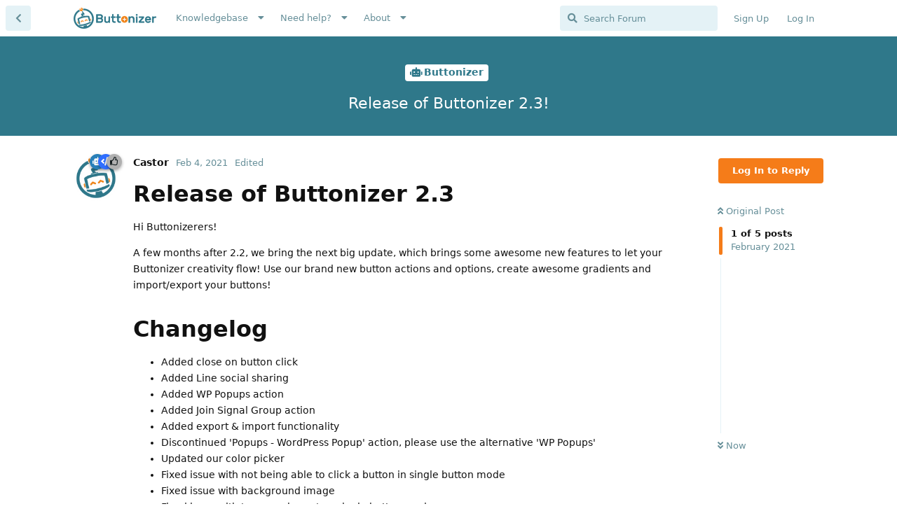

--- FILE ---
content_type: text/html; charset=utf-8
request_url: https://community.buttonizer.pro/d/654-release-of-buttonizer-23
body_size: 9753
content:
<!doctype html>
<html  dir="ltr"        lang="en" >
    <head>
        <meta charset="utf-8">
        <title>Release of Buttonizer 2.3! - Buttonizer Community</title>

        <link rel="stylesheet" href="https://community.buttonizer.pro/assets/forum.css?v=30a2c9ec">
<link rel="canonical" href="https://community.buttonizer.pro/d/654-release-of-buttonizer-23">
<link rel="preload" href="https://community.buttonizer.pro/assets/forum.css?v=30a2c9ec" as="style">
<link rel="preload" href="https://community.buttonizer.pro/assets/forum.js?v=4fab3a8d" as="script">
<link rel="preload" href="https://community.buttonizer.pro/assets/forum-en.js?v=9fc61e7a" as="script">
<link rel="preload" href="https://community.buttonizer.pro/assets/fonts/fa-solid-900.woff2" as="font" type="font/woff2" crossorigin="">
<link rel="preload" href="https://community.buttonizer.pro/assets/fonts/fa-regular-400.woff2" as="font" type="font/woff2" crossorigin="">
<meta name="viewport" content="width=device-width, initial-scale=1, maximum-scale=1, minimum-scale=1">
<meta name="description" content="Release of Buttonizer 2.3 Hi Buttonizerers! A few months after 2.2, we bring the next big update, which brings some awesome new features to let your Buttoni...">
<meta name="theme-color" content="#f57c19">
<meta name="application-name" content="Buttonizer Community">
<meta name="robots" content="index, follow">
<meta name="twitter:card" content="summary_large_image">
<meta name="twitter:image" content="https://community.buttonizer.pro/assets/logo-atqymoxm.png">
<meta name="twitter:title" content="Release of Buttonizer 2.3!">
<meta name="article:published_time" content="2021-02-04T14:13:40+00:00">
<meta name="twitter:description" content="Release of Buttonizer 2.3 Hi Buttonizerers! A few months after 2.2, we bring the next big update, which brings some awesome new features to let your Buttoni...">
<meta name="article:updated_time" content="2021-02-05T15:40:21+00:00">
<meta name="twitter:url" content="https://community.buttonizer.pro/d/654-release-of-buttonizer-23">
<link rel="shortcut icon" href="https://community.buttonizer.pro/assets/favicon-6eeczpf9.ico">
<meta property="og:site_name" content="Buttonizer Community">
<meta property="og:type" content="article">
<meta property="og:image" content="https://community.buttonizer.pro/assets/logo-atqymoxm.png">
<meta property="og:title" content="Release of Buttonizer 2.3!">
<meta property="og:description" content="Release of Buttonizer 2.3 Hi Buttonizerers! A few months after 2.2, we bring the next big update, which brings some awesome new features to let your Buttoni...">
<meta property="og:url" content="https://community.buttonizer.pro/d/654-release-of-buttonizer-23">
<script type="application/ld+json">[{"@context":"http:\/\/schema.org","@type":"DiscussionForumPosting","publisher":{"@type":"Organization","name":"Buttonizer Community","url":"https:\/\/community.buttonizer.pro","description":"This is the community of the WordPress plugin Buttonizer. Get support or be a part of the online community!","logo":"https:\/\/community.buttonizer.pro\/assets\/logo-atqymoxm.png"},"image":"https:\/\/community.buttonizer.pro\/assets\/logo-atqymoxm.png","headline":"Release of Buttonizer 2.3!","datePublished":"2021-02-04T14:13:40+00:00","description":"Release of Buttonizer 2.3 Hi Buttonizerers! A few months after 2.2, we bring the next big update, which brings some awesome new features to let your Buttoni...","dateModified":"2021-02-05T15:40:21+00:00","url":"https:\/\/community.buttonizer.pro\/d\/654-release-of-buttonizer-23","author":{"@type":"Person","name":"Castor","url":"https:\/\/community.buttonizer.pro\/u\/Castor"}},{"@context":"http:\/\/schema.org","@type":"WebSite","url":"https:\/\/community.buttonizer.pro\/","potentialAction":{"@type":"SearchAction","target":"https:\/\/community.buttonizer.pro\/?q={search_term_string}","query-input":"required name=search_term_string"}}]</script>
<!-- Global Site Tag (gtag.js) - Google Analytics -->
<script async src="https://www.googletagmanager.com/gtag/js?id=UA-54853681-7"></script>
<script>
    window.dataLayer = window.dataLayer || [];
    function gtag(){dataLayer.push(arguments);}
    gtag('js', new Date());
</script>

    </head>

    <body>
        <!--div class="buttonizer-maintenance">
    <b>Buttonizer Community maintenance</b><br />
    Currently the Buttonizer community is under maintenance. Expect outages, possible errors or other issues.
</div-->

<!--div class="buttonizer-celebration">
    On 6th of August 2021 we have migrated our Buttonizer Community account to the new Buttonizer Dashboard. <a href="https://community.buttonizer.pro/d/830">Read More</a>
</div-->


<!--div class="buttonizer-celebration">
    <b>Buttonizer Survey</b><br />
    We are continuously working on improving Buttonizer and we need your voice and experience. We have created a survey. Do you like to help us? <a href="https://docs.google.com/forms/d/e/1FAIpQLSd60T1c95ElNHsV7TXEeu2N8x7pklYV-AjQ4Fz_8w6F_Y_PNw/viewform" target="_blank">Open Survey</a>
</div-->

<!--div class="new-beta-banner">
<b>Public beta:</b> We are continuously working on improving Buttonizer and we need your feedback on our new designed editor.<a href="https://community.buttonizer.pro/d/1888" class="button">Learn more</a>
</div-->

<!--div class="buttonizer-celebration" style="font-size: 14px">
    <div style="max-width: 1200px; margin: 0 auto;">
 On the 7th December at 19:00 UTC we have completed maintenance on our widget. In case you are actively using page rules on your site and you now see all your buttons on one page: please update our WordPress plugin to the latest version or clear your sites cache. This should resolve the issue. Apologies for the inconvenience.
  </div>
</div-->

<!--div class="new-beta-banner" style="font-size: 14px">
  <div style="max-width: 1200px; margin: 0 auto;">
On May 21th at 09:30 UTC we have completed maintenance on our widget with a fix for the Page Rule <b>group</b> 'AND' condition, which appeared not to work properly. In case a Page Rule is behaving differently on your site, please <a href="https://community.buttonizer.pro/d/2447">read more here</a>.
  </div>
</div-->


<!--div class="new-beta-banner">
The Buttonizer Team wishes you <b>Happy Holidays!</b> Due to the Holidays, it can take a little longer before we reply, our team will be fully back on January 2nd 08:00 UTC ⭐
</div-->

<!--div class="new-beta-banner">
The Buttonizer Team wishes you a <b>Happy New Year!</b> ⭐
</div-->

<script>
const hideAuthStyle = `
.item-logIn, .item-signUp {
  opacity: 0.5;
  cursor: not-allowed;
}

.LogInButton {
  pointer-events: none;
  opacity: 0.5;
}
`;

if(document.location.href.indexOf("hideAuthButtons") >= 0) {
  const hideAuthStyleSheet = document.createElement("style");
  hideAuthStyleSheet.innerText = hideAuthStyle;
  document.head.appendChild(hideAuthStyleSheet);
}
</script>

<div id="app" class="App">

    <div id="app-navigation" class="App-navigation"></div>

    <div id="drawer" class="App-drawer">

        <header id="header" class="App-header">
            <div id="header-navigation" class="Header-navigation"></div>
            <div class="container">
                <div class="Header-title">
                    <a href="https://community.buttonizer.pro" id="home-link">
                                                    <img src="https://community.buttonizer.pro/assets/logo-atqymoxm.png" alt="Buttonizer Community" class="Header-logo">
                                            </a>
                </div>
                <div id="header-primary" class="Header-primary"></div>
                <div id="header-secondary" class="Header-secondary"></div>
            </div>
        </header>

    </div>

    <main class="App-content">
        <div id="content"></div>

        <div id="flarum-loading" style="display: none">
    Loading...
</div>

<noscript>
    <div class="Alert">
        <div class="container">
            This site is best viewed in a modern browser with JavaScript enabled.
        </div>
    </div>
</noscript>

<div id="flarum-loading-error" style="display: none">
    <div class="Alert">
        <div class="container">
            Something went wrong while trying to load the full version of this site. Try hard-refreshing this page to fix the error.
        </div>
    </div>
</div>

<noscript id="flarum-content">
    <div class="container">
    <h1>Release of Buttonizer 2.3!</h1>

    <div>
                    <article>
                                <div class="PostUser"><h3 class="PostUser-name">Castor</h3></div>
                <div class="Post-body">
                    <h1>Release of Buttonizer 2.3</h1>
<p>Hi Buttonizerers!</p>

<p>A few months after 2.2, we bring the next big update, which brings some awesome new features to let your Buttonizer creativity flow! Use our brand new button actions and options, create awesome gradients and import/export your buttons!</p>

<h1>Changelog</h1>
<ul><li>Added close on button click</li>
<li>Added Line social sharing</li>
<li>Added WP Popups action</li>
<li>Added Join Signal Group action</li>
<li>Added export &amp; import functionality</li>
<li>Discontinued 'Popups - WordPress Popup' action, please use the alternative 'WP Popups'</li>
<li>Updated our color picker</li>
<li>Fixed issue with not being able to click a button in single button mode</li>
<li>Fixed issue with background image</li>
<li>Fixed issue with 'open on hover' on single button mode</li></ul>

<blockquote class="uncited"><div><p>If you experience bugs, problems or you just have some feedback, let us know here on the community!</p></div></blockquote>
                </div>
            </article>

            <hr>
            </div>

    
    </div>

</noscript>


        <div class="App-composer">
            <div class="container">
                <div id="composer"></div>
            </div>
        </div>
    </main>

</div>

<div class="buttonizer-footer-svg-1">
<svg xmlns="http://www.w3.org/2000/svg" viewBox="0 0 1000 100" preserveAspectRatio="none">
	<path class="elementor-shape-fill" opacity="0.33" d="M473,67.3c-203.9,88.3-263.1-34-320.3,0C66,119.1,0,59.7,0,59.7V0h1000v59.7 c0,0-62.1,26.1-94.9,29.3c-32.8,3.3-62.8-12.3-75.8-22.1C806,49.6,745.3,8.7,694.9,4.7S492.4,59,473,67.3z"></path>
	<path class="elementor-shape-fill" opacity="0.66" d="M734,67.3c-45.5,0-77.2-23.2-129.1-39.1c-28.6-8.7-150.3-10.1-254,39.1 s-91.7-34.4-149.2,0C115.7,118.3,0,39.8,0,39.8V0h1000v36.5c0,0-28.2-18.5-92.1-18.5C810.2,18.1,775.7,67.3,734,67.3z"></path>
	<path class="elementor-shape-fill" d="M766.1,28.9c-200-57.5-266,65.5-395.1,19.5C242,1.8,242,5.4,184.8,20.6C128,35.8,132.3,44.9,89.9,52.5C28.6,63.7,0,0,0,0 h1000c0,0-9.9,40.9-83.6,48.1S829.6,47,766.1,28.9z"></path>
</svg>
</div>

<div class="buttonizer-footer-svg-2">
<svg xmlns="http://www.w3.org/2000/svg" viewBox="0 0 1000 100" preserveAspectRatio="none">
	<path class="elementor-shape-fill" opacity="0.33" d="M473,67.3c-203.9,88.3-263.1-34-320.3,0C66,119.1,0,59.7,0,59.7V0h1000v59.7 c0,0-62.1,26.1-94.9,29.3c-32.8,3.3-62.8-12.3-75.8-22.1C806,49.6,745.3,8.7,694.9,4.7S492.4,59,473,67.3z"></path>
	<path class="elementor-shape-fill" opacity="0.66" d="M734,67.3c-45.5,0-77.2-23.2-129.1-39.1c-28.6-8.7-150.3-10.1-254,39.1 s-91.7-34.4-149.2,0C115.7,118.3,0,39.8,0,39.8V0h1000v36.5c0,0-28.2-18.5-92.1-18.5C810.2,18.1,775.7,67.3,734,67.3z"></path>
	<path class="elementor-shape-fill" d="M766.1,28.9c-200-57.5-266,65.5-395.1,19.5C242,1.8,242,5.4,184.8,20.6C128,35.8,132.3,44.9,89.9,52.5C28.6,63.7,0,0,0,0 h1000c0,0-9.9,40.9-83.6,48.1S829.6,47,766.1,28.9z"></path>
</svg>
</div>

<div class="buttonizer-footer">
    <img src="https://buttonizer.io/wp-content/uploads/2017/08/Iconwit.png" width="68" alt="Buttonizer" style="margin: 0 auto 40px; border: 0; display: block;">
    <a href="https://buttonizer.io/" target="_blank">Home</a>
    <a href="https://buttonizer.io/pricing/" target="_blank">Pricing</a>
    <a href="https://buttonizer.io/features/" target="_blank">Features</a>
    <a href="https://community.buttonizer.pro/knowledgebase">Knowledgebase</a>
    <!--a href="http://localhost/composer?tag=private-support&title=Fill%20in%20your%20question&content=Fill%20in%20here%20your%20support%20question.%20Do%20not%20forget%20to%20select%20the%20%27Buttonizer%20support%27%20group%20as%20*recipient*" class="add-slash">Create a support ticket</a-->
    <a href="https://buttonizer.io/gdpr/" target="_blank">GDPR Compliance</a>
    <a href="https://wordpress.org/plugins/buttonizer-multifunctional-button/" target="_blank">Get Buttonized</a>
</div>

<!-- Buttonizer -->
<script type="text/javascript">
if(window.self === window.top) {
((n,t,c)=>{var o=t.createElement("script");o.async=!0,o.src="https://cdn.buttonizer.io/embed.js",o.onload=function(){window.Buttonizer.init(c)},t.body.appendChild(o)})(window,document,"4a66fe2e-9524-4f80-a0da-8045bebb30ed");
}
</script>
<!-- End Buttonizer -->

<script src="https://buttonizer.instatus.com/widget/script.js">
</script>


        <div id="modal"></div>
        <div id="alerts"></div>

        <script>
            document.getElementById('flarum-loading').style.display = 'block';
            var flarum = {extensions: {}};
        </script>

        <script src="https://community.buttonizer.pro/assets/forum.js?v=4fab3a8d"></script>
<script src="https://community.buttonizer.pro/assets/forum-en.js?v=9fc61e7a"></script>

        <script id="flarum-json-payload" type="application/json">{"resources":[{"type":"forums","id":"1","attributes":{"title":"Buttonizer Community","description":"This is the community of the WordPress plugin Buttonizer. Get support or be a part of the online community!","showLanguageSelector":true,"baseUrl":"https:\/\/community.buttonizer.pro","basePath":"","baseOrigin":"https:\/\/community.buttonizer.pro","debug":false,"apiUrl":"https:\/\/community.buttonizer.pro\/api","welcomeTitle":"Welcome to the Buttonizer Community","welcomeMessage":"\u003Cp\u003EIt\u0027s buzztime! Be a part of our online community!\u003C\/p\u003E\n\u003Cp\u003EYou can request support or read our knowledgebase!\u003C\/p\u003E\n\n\u003Cp\u003EYou can read more information about this community \u003Ca href=\u0022https:\/\/community.buttonizer.pro\/d\/7-welcome-to-the-buttonizer-community\u0022\u003Eby clicking here\u003C\/a\u003E.\u003C\/p\u003E","themePrimaryColor":"#f57c19","themeSecondaryColor":"#2f788a","logoUrl":"https:\/\/community.buttonizer.pro\/assets\/logo-atqymoxm.png","faviconUrl":"https:\/\/community.buttonizer.pro\/assets\/favicon-6eeczpf9.ico","headerHtml":"\u003C!--div class=\u0022buttonizer-maintenance\u0022\u003E\n    \u003Cb\u003EButtonizer Community maintenance\u003C\/b\u003E\u003Cbr \/\u003E\n    Currently the Buttonizer community is under maintenance. Expect outages, possible errors or other issues.\n\u003C\/div--\u003E\n\n\u003C!--div class=\u0022buttonizer-celebration\u0022\u003E\n    On 6th of August 2021 we have migrated our Buttonizer Community account to the new Buttonizer Dashboard. \u003Ca href=\u0022https:\/\/community.buttonizer.pro\/d\/830\u0022\u003ERead More\u003C\/a\u003E\n\u003C\/div--\u003E\n\n\n\u003C!--div class=\u0022buttonizer-celebration\u0022\u003E\n    \u003Cb\u003EButtonizer Survey\u003C\/b\u003E\u003Cbr \/\u003E\n    We are continuously working on improving Buttonizer and we need your voice and experience. We have created a survey. Do you like to help us? \u003Ca href=\u0022https:\/\/docs.google.com\/forms\/d\/e\/1FAIpQLSd60T1c95ElNHsV7TXEeu2N8x7pklYV-AjQ4Fz_8w6F_Y_PNw\/viewform\u0022 target=\u0022_blank\u0022\u003EOpen Survey\u003C\/a\u003E\n\u003C\/div--\u003E\n\n\u003C!--div class=\u0022new-beta-banner\u0022\u003E\n\u003Cb\u003EPublic beta:\u003C\/b\u003E We are continuously working on improving Buttonizer and we need your feedback on our new designed editor.\u003Ca href=\u0022https:\/\/community.buttonizer.pro\/d\/1888\u0022 class=\u0022button\u0022\u003ELearn more\u003C\/a\u003E\n\u003C\/div--\u003E\n\n\u003C!--div class=\u0022buttonizer-celebration\u0022 style=\u0022font-size: 14px\u0022\u003E\n    \u003Cdiv style=\u0022max-width: 1200px; margin: 0 auto;\u0022\u003E\n On the 7th December at 19:00 UTC we have completed maintenance on our widget. In case you are actively using page rules on your site and you now see all your buttons on one page: please update our WordPress plugin to the latest version or clear your sites cache. This should resolve the issue. Apologies for the inconvenience.\n  \u003C\/div\u003E\n\u003C\/div--\u003E\n\n\u003C!--div class=\u0022new-beta-banner\u0022 style=\u0022font-size: 14px\u0022\u003E\n  \u003Cdiv style=\u0022max-width: 1200px; margin: 0 auto;\u0022\u003E\nOn May 21th at 09:30 UTC we have completed maintenance on our widget with a fix for the Page Rule \u003Cb\u003Egroup\u003C\/b\u003E \u0027AND\u0027 condition, which appeared not to work properly. In case a Page Rule is behaving differently on your site, please \u003Ca href=\u0022https:\/\/community.buttonizer.pro\/d\/2447\u0022\u003Eread more here\u003C\/a\u003E.\n  \u003C\/div\u003E\n\u003C\/div--\u003E\n\n\n\u003C!--div class=\u0022new-beta-banner\u0022\u003E\nThe Buttonizer Team wishes you \u003Cb\u003EHappy Holidays!\u003C\/b\u003E Due to the Holidays, it can take a little longer before we reply, our team will be fully back on January 2nd 08:00 UTC \u2b50\n\u003C\/div--\u003E\n\n\u003C!--div class=\u0022new-beta-banner\u0022\u003E\nThe Buttonizer Team wishes you a \u003Cb\u003EHappy New Year!\u003C\/b\u003E \u2b50\n\u003C\/div--\u003E\n\n\u003Cscript\u003E\nconst hideAuthStyle = `\n.item-logIn, .item-signUp {\n  opacity: 0.5;\n  cursor: not-allowed;\n}\n\n.LogInButton {\n  pointer-events: none;\n  opacity: 0.5;\n}\n`;\n\nif(document.location.href.indexOf(\u0022hideAuthButtons\u0022) \u003E= 0) {\n  const hideAuthStyleSheet = document.createElement(\u0022style\u0022);\n  hideAuthStyleSheet.innerText = hideAuthStyle;\n  document.head.appendChild(hideAuthStyleSheet);\n}\n\u003C\/script\u003E","footerHtml":"\u003Cdiv class=\u0022buttonizer-footer-svg-1\u0022\u003E\n\u003Csvg xmlns=\u0022http:\/\/www.w3.org\/2000\/svg\u0022 viewBox=\u00220 0 1000 100\u0022 preserveAspectRatio=\u0022none\u0022\u003E\n\t\u003Cpath class=\u0022elementor-shape-fill\u0022 opacity=\u00220.33\u0022 d=\u0022M473,67.3c-203.9,88.3-263.1-34-320.3,0C66,119.1,0,59.7,0,59.7V0h1000v59.7 c0,0-62.1,26.1-94.9,29.3c-32.8,3.3-62.8-12.3-75.8-22.1C806,49.6,745.3,8.7,694.9,4.7S492.4,59,473,67.3z\u0022\u003E\u003C\/path\u003E\n\t\u003Cpath class=\u0022elementor-shape-fill\u0022 opacity=\u00220.66\u0022 d=\u0022M734,67.3c-45.5,0-77.2-23.2-129.1-39.1c-28.6-8.7-150.3-10.1-254,39.1 s-91.7-34.4-149.2,0C115.7,118.3,0,39.8,0,39.8V0h1000v36.5c0,0-28.2-18.5-92.1-18.5C810.2,18.1,775.7,67.3,734,67.3z\u0022\u003E\u003C\/path\u003E\n\t\u003Cpath class=\u0022elementor-shape-fill\u0022 d=\u0022M766.1,28.9c-200-57.5-266,65.5-395.1,19.5C242,1.8,242,5.4,184.8,20.6C128,35.8,132.3,44.9,89.9,52.5C28.6,63.7,0,0,0,0 h1000c0,0-9.9,40.9-83.6,48.1S829.6,47,766.1,28.9z\u0022\u003E\u003C\/path\u003E\n\u003C\/svg\u003E\n\u003C\/div\u003E\n\n\u003Cdiv class=\u0022buttonizer-footer-svg-2\u0022\u003E\n\u003Csvg xmlns=\u0022http:\/\/www.w3.org\/2000\/svg\u0022 viewBox=\u00220 0 1000 100\u0022 preserveAspectRatio=\u0022none\u0022\u003E\n\t\u003Cpath class=\u0022elementor-shape-fill\u0022 opacity=\u00220.33\u0022 d=\u0022M473,67.3c-203.9,88.3-263.1-34-320.3,0C66,119.1,0,59.7,0,59.7V0h1000v59.7 c0,0-62.1,26.1-94.9,29.3c-32.8,3.3-62.8-12.3-75.8-22.1C806,49.6,745.3,8.7,694.9,4.7S492.4,59,473,67.3z\u0022\u003E\u003C\/path\u003E\n\t\u003Cpath class=\u0022elementor-shape-fill\u0022 opacity=\u00220.66\u0022 d=\u0022M734,67.3c-45.5,0-77.2-23.2-129.1-39.1c-28.6-8.7-150.3-10.1-254,39.1 s-91.7-34.4-149.2,0C115.7,118.3,0,39.8,0,39.8V0h1000v36.5c0,0-28.2-18.5-92.1-18.5C810.2,18.1,775.7,67.3,734,67.3z\u0022\u003E\u003C\/path\u003E\n\t\u003Cpath class=\u0022elementor-shape-fill\u0022 d=\u0022M766.1,28.9c-200-57.5-266,65.5-395.1,19.5C242,1.8,242,5.4,184.8,20.6C128,35.8,132.3,44.9,89.9,52.5C28.6,63.7,0,0,0,0 h1000c0,0-9.9,40.9-83.6,48.1S829.6,47,766.1,28.9z\u0022\u003E\u003C\/path\u003E\n\u003C\/svg\u003E\n\u003C\/div\u003E\n\n\u003Cdiv class=\u0022buttonizer-footer\u0022\u003E\n    \u003Cimg src=\u0022https:\/\/buttonizer.io\/wp-content\/uploads\/2017\/08\/Iconwit.png\u0022 width=\u002268\u0022 alt=\u0022Buttonizer\u0022 style=\u0022margin: 0 auto 40px; border: 0; display: block;\u0022\u003E\n    \u003Ca href=\u0022https:\/\/buttonizer.io\/\u0022 target=\u0022_blank\u0022\u003EHome\u003C\/a\u003E\n    \u003Ca href=\u0022https:\/\/buttonizer.io\/pricing\/\u0022 target=\u0022_blank\u0022\u003EPricing\u003C\/a\u003E\n    \u003Ca href=\u0022https:\/\/buttonizer.io\/features\/\u0022 target=\u0022_blank\u0022\u003EFeatures\u003C\/a\u003E\n    \u003Ca href=\u0022https:\/\/community.buttonizer.pro\/knowledgebase\u0022\u003EKnowledgebase\u003C\/a\u003E\n    \u003C!--a href=\u0022http:\/\/localhost\/composer?tag=private-support\u0026title=Fill%20in%20your%20question\u0026content=Fill%20in%20here%20your%20support%20question.%20Do%20not%20forget%20to%20select%20the%20%27Buttonizer%20support%27%20group%20as%20*recipient*\u0022 class=\u0022add-slash\u0022\u003ECreate a support ticket\u003C\/a--\u003E\n    \u003Ca href=\u0022https:\/\/buttonizer.io\/gdpr\/\u0022 target=\u0022_blank\u0022\u003EGDPR Compliance\u003C\/a\u003E\n    \u003Ca href=\u0022https:\/\/wordpress.org\/plugins\/buttonizer-multifunctional-button\/\u0022 target=\u0022_blank\u0022\u003EGet Buttonized\u003C\/a\u003E\n\u003C\/div\u003E\n\n\u003C!-- Buttonizer --\u003E\n\u003Cscript type=\u0022text\/javascript\u0022\u003E\nif(window.self === window.top) {\n((n,t,c)=\u003E{var o=t.createElement(\u0022script\u0022);o.async=!0,o.src=\u0022https:\/\/cdn.buttonizer.io\/embed.js\u0022,o.onload=function(){window.Buttonizer.init(c)},t.body.appendChild(o)})(window,document,\u00224a66fe2e-9524-4f80-a0da-8045bebb30ed\u0022);\n}\n\u003C\/script\u003E\n\u003C!-- End Buttonizer --\u003E\n\n\u003Cscript src=\u0022https:\/\/buttonizer.instatus.com\/widget\/script.js\u0022\u003E\n\u003C\/script\u003E","allowSignUp":true,"defaultRoute":"\/tags","canViewForum":true,"canStartDiscussion":true,"canSearchUsers":true,"canCreateAccessToken":false,"canModerateAccessTokens":false,"assetsBaseUrl":"https:\/\/community.buttonizer.pro\/assets","canBypassTagCounts":false,"minPrimaryTags":"0","maxPrimaryTags":"1","minSecondaryTags":"0","maxSecondaryTags":"3","forgotPasswordLink":"https:\/\/app.buttonizer.io\/auth\/recover","replaceLoginWithFoFPassport":"1","changePasswordLink":"https:\/\/app.buttonizer.io\/account","allowChangeMail":"","signUpWelcomeText":"Welcome to the Buttonizer Community. You currently do not have an account here yet. Choose a username for your account.","allowUsernameMentionFormat":true,"fof-user-bio.maxLength":200,"fof-user-bio.maxLines":0,"canSelectBestAnswerOwnPost":true,"useAlternativeBestAnswerUi":false,"showBestAnswerFilterUi":true,"fof-best-answer.show_max_lines":0,"solutionSearchEnabled":true,"toggleFilter":"0","abbrNumber":"0","showViewList":"0","showFooterViewList":"0","fof-upload.canUpload":false,"fof-upload.canDownload":false,"fof-upload.composerButtonVisiblity":"both","support_knowledge_base_tags":["7"],"support_knowledge_base_no_results":"return_to_knowled_gebase","support_knowledge_base_redirects_enabled":"both","support_knowledge_base_hide_tags":false,"support_knowledge_base_add_sidebar_nav":true,"support_knowledge_base_allow_ratings":true,"support_knowledge_base_allow_neutral":true,"support_knowledge_base_can_vote":true,"support_knowledge_base_view_ratings":false,"support_knowledge_base_rating_emoji_bad":"1f614","support_knowledge_base_rating_emoji_neutral":"1f603","support_knowledge_base_rating_emoji_positive":"1f60d","support_knowledge_base_rating_cta":"","support_knowledge_base_rating_cta_positive":"","support_knowledge_base_rating_cta_negative":"","support_knowledge_base_rating_cta_feedback_submitted":"","support_knowledge_base_enable_language_dropdown":false,"support_knowledge_base_default_language":"auto","support_knowledge_base_can_view_audit_logs":false,"supportTicketsEnabled":true,"supportTicketsInUserMenu":true,"supportTicketsComposeInUserMenu":false,"supportTicketNotificationsInHeader":true,"canViewTickets":false,"canComposeSupportTickets":false,"supportTicketsAddSidebarNav":true,"canStartPolls":false,"allowPollOptionImage":false,"pollMaxOptions":10,"canViewFlags":false,"guidelinesUrl":null,"fof-passport.loginTitle":"Login with Buttonizer","fof-passport.loginIcon":"fas fa-robot"},"relationships":{"groups":{"data":[{"type":"groups","id":"2"},{"type":"groups","id":"3"},{"type":"groups","id":"4"},{"type":"groups","id":"5"},{"type":"groups","id":"6"},{"type":"groups","id":"7"},{"type":"groups","id":"8"},{"type":"groups","id":"9"}]},"tags":{"data":[{"type":"tags","id":"1"},{"type":"tags","id":"4"},{"type":"tags","id":"6"},{"type":"tags","id":"7"},{"type":"tags","id":"3"},{"type":"tags","id":"22"}]},"links":{"data":[{"type":"links","id":"1"},{"type":"links","id":"2"},{"type":"links","id":"5"},{"type":"links","id":"7"},{"type":"links","id":"8"},{"type":"links","id":"9"},{"type":"links","id":"10"},{"type":"links","id":"11"},{"type":"links","id":"12"},{"type":"links","id":"13"},{"type":"links","id":"14"},{"type":"links","id":"15"},{"type":"links","id":"16"},{"type":"links","id":"17"}]},"supportTicketLanguages":{"data":[{"type":"supportTicketLanguages","id":"1"},{"type":"supportTicketLanguages","id":"2"}]}}},{"type":"groups","id":"2","attributes":{"nameSingular":"Guest","namePlural":"Guests","color":null,"icon":null,"isHidden":0}},{"type":"groups","id":"3","attributes":{"nameSingular":"Member","namePlural":"Members","color":null,"icon":null,"isHidden":0}},{"type":"groups","id":"4","attributes":{"nameSingular":"Buttonizer Support","namePlural":"Buttonizer Support","color":"#ee7818","icon":"fas fa-wrench","isHidden":0}},{"type":"groups","id":"5","attributes":{"nameSingular":"Beta tester","namePlural":"Beta tester","color":"#2980b9","icon":"fas fa-robot","isHidden":0}},{"type":"groups","id":"6","attributes":{"nameSingular":"Developer","namePlural":"Developers","color":"#2f6eff","icon":"fas fa-code","isHidden":0}},{"type":"groups","id":"7","attributes":{"nameSingular":"Translator","namePlural":"Translators","color":"#8e44ad","icon":"fas fa-globe-europe","isHidden":0}},{"type":"groups","id":"8","attributes":{"nameSingular":"Buttonizer Expert","namePlural":"Buttonizer Experts","color":"#da4922","icon":"fa fa-user-graduate","isHidden":0}},{"type":"groups","id":"9","attributes":{"nameSingular":"Retired staff member","namePlural":"Retired staff member","color":"#b0b0b0","icon":"far fa-thumbs-up","isHidden":0}},{"type":"tags","id":"1","attributes":{"name":"Buttonizer","description":"All news about Buttonizer","slug":"buttonizer","color":"#2f788a","backgroundUrl":null,"backgroundMode":null,"icon":"fas fa-robot","discussionCount":54,"position":3,"defaultSort":null,"isChild":false,"isHidden":false,"lastPostedAt":"2024-05-21T09:08:01+00:00","canStartDiscussion":false,"canAddToDiscussion":false,"isQnA":false,"reminders":false}},{"type":"tags","id":"4","attributes":{"name":"Support","description":"Ask your questions about Buttonizer here.","slug":"support","color":"#2c3e50","backgroundUrl":null,"backgroundMode":null,"icon":"far fa-life-ring","discussionCount":1090,"position":1,"defaultSort":null,"isChild":false,"isHidden":false,"lastPostedAt":"2025-12-04T10:18:21+00:00","canStartDiscussion":false,"canAddToDiscussion":false,"isQnA":true,"reminders":true}},{"type":"tags","id":"6","attributes":{"name":"Feedback","description":"Tell us more about your feedback for Buttonizer!","slug":"feedback","color":"#2980b9","backgroundUrl":null,"backgroundMode":null,"icon":"far fa-comment-dots","discussionCount":137,"position":2,"defaultSort":null,"isChild":false,"isHidden":false,"lastPostedAt":"2025-06-25T14:29:45+00:00","canStartDiscussion":false,"canAddToDiscussion":false,"isQnA":false,"reminders":false}},{"type":"tags","id":"7","attributes":{"name":"Knowledgebase","description":"Everything you need to know about Buttonizer!","slug":"knowledgebase","color":"#8e44ad","backgroundUrl":null,"backgroundMode":null,"icon":"fas fa-book","discussionCount":141,"position":0,"defaultSort":null,"isChild":false,"isHidden":true,"lastPostedAt":"2025-02-11T19:32:21+00:00","canStartDiscussion":false,"canAddToDiscussion":false,"isQnA":false,"reminders":false}},{"type":"tags","id":"3","attributes":{"name":"Solved","description":"All solved topics","slug":"solved","color":"#2f8a4b","backgroundUrl":null,"backgroundMode":null,"icon":"fas fa-check","discussionCount":293,"position":null,"defaultSort":null,"isChild":false,"isHidden":false,"lastPostedAt":"2025-12-04T10:18:21+00:00","canStartDiscussion":false,"canAddToDiscussion":false,"isQnA":false,"reminders":false}},{"type":"tags","id":"22","attributes":{"name":"Bug confirmed","description":"","slug":"bug-confirmed","color":"#ff7070","backgroundUrl":null,"backgroundMode":null,"icon":"fas fa-bug","discussionCount":50,"position":null,"defaultSort":null,"isChild":false,"isHidden":false,"lastPostedAt":"2024-04-07T03:16:03+00:00","canStartDiscussion":false,"canAddToDiscussion":false,"isQnA":false,"reminders":false}},{"type":"links","id":"1","attributes":{"id":1,"title":"Knowledgebase","icon":"","url":"https:\/\/community.buttonizer.pro\/knowledgebase","position":0,"isInternal":true,"isNewtab":false,"useRelMe":0,"isChild":false,"visibility":"everyone"}},{"type":"links","id":"2","attributes":{"id":2,"title":"Need help?","icon":"","url":"https:\/\/community.buttonizer.pro\/d\/645","position":1,"isInternal":true,"isNewtab":false,"useRelMe":0,"isChild":false,"visibility":"everyone"}},{"type":"links","id":"5","attributes":{"id":5,"title":"Team Buttonizer","icon":"fas fa-users","url":"https:\/\/buttonizer.io\/about\/","position":0,"isInternal":false,"isNewtab":true,"useRelMe":0,"isChild":true,"visibility":"everyone"},"relationships":{"parent":{"data":{"type":"links","id":"12"}}}},{"type":"links","id":"12","attributes":{"id":12,"title":"About","icon":"","url":"","position":2,"isInternal":true,"isNewtab":false,"useRelMe":0,"isChild":false,"visibility":"everyone"}},{"type":"links","id":"7","attributes":{"id":7,"title":"Tips \u0026 Tricks","icon":"far fa-thumbs-up","url":"https:\/\/community.buttonizer.pro\/knowledgebase\/category\/tips-tricks","position":0,"isInternal":true,"isNewtab":false,"useRelMe":0,"isChild":true,"visibility":"everyone"},"relationships":{"parent":{"data":{"type":"links","id":"1"}}}},{"type":"links","id":"8","attributes":{"id":8,"title":"Premium functions","icon":"fas fa-crown","url":"https:\/\/community.buttonizer.pro\/knowledgebase\/category\/premium-functions","position":1,"isInternal":true,"isNewtab":false,"useRelMe":0,"isChild":true,"visibility":"everyone"},"relationships":{"parent":{"data":{"type":"links","id":"1"}}}},{"type":"links","id":"9","attributes":{"id":9,"title":"Account","icon":"far fa-user","url":"https:\/\/community.buttonizer.pro\/knowledgebase\/category\/my-account","position":2,"isInternal":true,"isNewtab":false,"useRelMe":0,"isChild":true,"visibility":"everyone"},"relationships":{"parent":{"data":{"type":"links","id":"1"}}}},{"type":"links","id":"10","attributes":{"id":10,"title":"Troubleshooting","icon":"fas fa-info","url":"https:\/\/community.buttonizer.pro\/knowledgebase\/category\/troubleshooting","position":3,"isInternal":true,"isNewtab":false,"useRelMe":0,"isChild":true,"visibility":"everyone"},"relationships":{"parent":{"data":{"type":"links","id":"1"}}}},{"type":"links","id":"11","attributes":{"id":11,"title":"Click actions","icon":"far fa-hand-pointer","url":"https:\/\/community.buttonizer.pro\/knowledgebase\/category\/click-actions","position":4,"isInternal":true,"isNewtab":false,"useRelMe":0,"isChild":true,"visibility":"everyone"},"relationships":{"parent":{"data":{"type":"links","id":"1"}}}},{"type":"links","id":"13","attributes":{"id":13,"title":"Translating Buttonizer","icon":"fas fa-language","url":"https:\/\/community.buttonizer.pro\/d\/60-help-us-translate-buttonizer-into-more-languages","position":1,"isInternal":true,"isNewtab":false,"useRelMe":0,"isChild":true,"visibility":"everyone"},"relationships":{"parent":{"data":{"type":"links","id":"12"}}}},{"type":"links","id":"14","attributes":{"id":14,"title":"History","icon":"far fa-bookmark","url":"https:\/\/community.buttonizer.pro\/d\/465-buttonizer-3-years-old-history-facts-future","position":3,"isInternal":true,"isNewtab":false,"useRelMe":0,"isChild":true,"visibility":"everyone"},"relationships":{"parent":{"data":{"type":"links","id":"12"}}}},{"type":"links","id":"15","attributes":{"id":15,"title":"My tickets","icon":"fas fa-ticket-alt","url":"https:\/\/community.buttonizer.pro\/tickets","position":1,"isInternal":true,"isNewtab":false,"useRelMe":0,"isChild":true,"visibility":"everyone"},"relationships":{"parent":{"data":{"type":"links","id":"2"}}}},{"type":"links","id":"16","attributes":{"id":16,"title":"Community support","icon":"far fa-comments","url":"https:\/\/community.buttonizer.pro\/t\/support","position":0,"isInternal":true,"isNewtab":false,"useRelMe":0,"isChild":true,"visibility":"everyone"},"relationships":{"parent":{"data":{"type":"links","id":"2"}}}},{"type":"links","id":"17","attributes":{"id":17,"title":"App Changelog","icon":"fas fa-history","url":"https:\/\/changelog.buttonizer.io\/","position":2,"isInternal":false,"isNewtab":true,"useRelMe":0,"isChild":true,"visibility":"everyone"},"relationships":{"parent":{"data":{"type":"links","id":"12"}}}},{"type":"supportTicketLanguages","id":"1","attributes":{"code":"en","notice":"NOTE: Tickets are meant for discussing private account information (for example, billing issues or questions). If this is not the case, we will make your ticket PUBLIC to help other users.\n\nButtonizer Support is available from Monday to Friday from 07:00 PT to 16:00 PT","isVisible":1,"isEnabled":1}},{"type":"supportTicketLanguages","id":"2","attributes":{"code":"nl","notice":null,"isVisible":1,"isEnabled":1}}],"session":{"userId":0,"csrfToken":"dxqyQY4L86Mm7NyZaTdIxZP8Aj0ecDZwUC9Sfeak"},"locales":{"en":"English"},"locale":"en","googleTrackingCode":"UA-54853681-7","apiDocument":{"data":{"type":"discussions","id":"654","attributes":{"title":"Release of Buttonizer 2.3!","slug":"654-release-of-buttonizer-23","commentCount":1,"participantCount":1,"createdAt":"2021-02-04T14:13:40+00:00","lastPostedAt":"2021-02-04T14:13:40+00:00","lastPostNumber":1,"canReply":false,"canRename":false,"canDelete":false,"canHide":false,"hasBestAnswer":false,"bestAnswerSetAt":null,"canTag":false,"isLocked":false,"canLock":false,"isSticky":false,"canSticky":false,"subscription":null,"canSelectBestAnswer":false,"canReset":false,"viewCount":1498,"canViewNumber":false,"metaShortDescription":"Release of Buttonizer 2.3 Hi Buttonizerers! A few months after 2.2, we bring the next big update, which brings some awesome new features to let your Buttoni...","metaLastEditedTime":"2021-02-05T15:40:21+00:00","canConvertIntoTicket":false,"hasPoll":false,"canStartPoll":false,"canSplit":false},"relationships":{"user":{"data":{"type":"users","id":"51"}},"posts":{"data":[{"type":"posts","id":"2950"},{"type":"posts","id":"2951"},{"type":"posts","id":"2954"},{"type":"posts","id":"2955"},{"type":"posts","id":"3579"}]},"tags":{"data":[{"type":"tags","id":"1"}]},"uniqueViews":{"data":[{"type":"discussionviews","id":"546090"},{"type":"discussionviews","id":"89524"},{"type":"discussionviews","id":"138604"},{"type":"discussionviews","id":"136128"},{"type":"discussionviews","id":"133708"}]},"latestViews":{"data":[{"type":"discussionviews","id":"1449340"},{"type":"discussionviews","id":"1447777"},{"type":"discussionviews","id":"1447217"},{"type":"discussionviews","id":"1446855"},{"type":"discussionviews","id":"1445013"}]},"firstPost":{"data":{"type":"posts","id":"2950"}}}},"included":[{"type":"users","id":"51","attributes":{"username":"Castor","displayName":"Castor","avatarUrl":"https:\/\/community.buttonizer.pro\/assets\/avatars\/e83fpyoEBcWiCK2R.png","slug":"Castor","joinTime":"2019-05-15T08:25:57+00:00","discussionCount":9,"commentCount":111,"canEdit":false,"canEditCredentials":false,"canEditGroups":false,"canDelete":false,"lastSeenAt":"2021-06-26T22:06:06+00:00","canSuspend":false,"bio":"I am a developer for Buttonizer!","canViewBio":true,"canEditBio":false,"bestAnswerCount":23,"fof-upload-uploadCountCurrent":null,"fof-upload-uploadCountAll":null},"relationships":{"groups":{"data":[{"type":"groups","id":"5"},{"type":"groups","id":"6"},{"type":"groups","id":"9"}]}}},{"type":"users","id":"1","attributes":{"username":"Jasper","displayName":"Jasper","avatarUrl":"https:\/\/community.buttonizer.pro\/assets\/avatars\/FYlaFdz9WV2m3Vk9.png","slug":"Jasper","joinTime":"2019-03-19T15:16:37+00:00","discussionCount":115,"commentCount":2004,"canEdit":false,"canEditCredentials":false,"canEditGroups":false,"canDelete":false,"lastSeenAt":"2026-01-12T15:29:03+00:00","canSuspend":false,"bio":"Hi, I\u0027m Jasper! Lead developer and co-founder of Buttonizer! Working from Monday to Thursday :)","canViewBio":true,"canEditBio":false,"bestAnswerCount":128,"fof-upload-uploadCountCurrent":null,"fof-upload-uploadCountAll":null},"relationships":{"groups":{"data":[{"type":"groups","id":"4"},{"type":"groups","id":"6"}]}}},{"type":"users","id":"1890","attributes":{"username":"dba_13","displayName":"dba_13","avatarUrl":null,"slug":"dba_13","joinTime":"2023-07-28T19:41:23+00:00","discussionCount":0,"commentCount":0,"canEdit":false,"canEditCredentials":false,"canEditGroups":false,"canDelete":false,"lastSeenAt":"2023-07-28T19:44:56+00:00","canSuspend":false,"bio":"","canViewBio":true,"canEditBio":false,"bestAnswerCount":0,"fof-upload-uploadCountCurrent":null,"fof-upload-uploadCountAll":null}},{"type":"users","id":"812","attributes":{"username":"SandrinePascal","displayName":"SandrinePascal","avatarUrl":null,"slug":"SandrinePascal","joinTime":"2021-06-15T15:06:46+00:00","discussionCount":1,"commentCount":2,"canEdit":false,"canEditCredentials":false,"canEditGroups":false,"canDelete":false,"lastSeenAt":"2021-06-16T14:25:04+00:00","canSuspend":false,"bio":"","canViewBio":true,"canEditBio":false,"bestAnswerCount":0,"fof-upload-uploadCountCurrent":null,"fof-upload-uploadCountAll":null}},{"type":"users","id":"18","attributes":{"username":"Bob","displayName":"Bob","avatarUrl":null,"slug":"Bob","joinTime":"2019-03-14T08:09:39+00:00","discussionCount":1,"commentCount":5,"canEdit":false,"canEditCredentials":false,"canEditGroups":false,"canDelete":false,"lastSeenAt":"2021-06-07T14:11:58+00:00","canSuspend":false,"bio":"","canViewBio":true,"canEditBio":false,"bestAnswerCount":0,"fof-upload-uploadCountCurrent":null,"fof-upload-uploadCountAll":null}},{"type":"users","id":"785","attributes":{"username":"Chints","displayName":"Chints","avatarUrl":null,"slug":"Chints","joinTime":"2021-05-18T03:29:17+00:00","discussionCount":1,"commentCount":9,"canEdit":false,"canEditCredentials":false,"canEditGroups":false,"canDelete":false,"lastSeenAt":"2021-07-19T12:49:41+00:00","canSuspend":false,"bio":"","canViewBio":true,"canEditBio":false,"bestAnswerCount":0,"fof-upload-uploadCountCurrent":null,"fof-upload-uploadCountAll":null}},{"type":"posts","id":"2950","attributes":{"number":1,"createdAt":"2021-02-04T14:13:40+00:00","contentType":"comment","contentHtml":"\u003Ch1\u003ERelease of Buttonizer 2.3\u003C\/h1\u003E\n\u003Cp\u003EHi Buttonizerers!\u003C\/p\u003E\n\n\u003Cp\u003EA few months after 2.2, we bring the next big update, which brings some awesome new features to let your Buttonizer creativity flow! Use our brand new button actions and options, create awesome gradients and import\/export your buttons!\u003C\/p\u003E\n\n\u003Ch1\u003EChangelog\u003C\/h1\u003E\n\u003Cul\u003E\u003Cli\u003EAdded close on button click\u003C\/li\u003E\n\u003Cli\u003EAdded Line social sharing\u003C\/li\u003E\n\u003Cli\u003EAdded WP Popups action\u003C\/li\u003E\n\u003Cli\u003EAdded Join Signal Group action\u003C\/li\u003E\n\u003Cli\u003EAdded export \u0026amp; import functionality\u003C\/li\u003E\n\u003Cli\u003EDiscontinued \u0027Popups - WordPress Popup\u0027 action, please use the alternative \u0027WP Popups\u0027\u003C\/li\u003E\n\u003Cli\u003EUpdated our color picker\u003C\/li\u003E\n\u003Cli\u003EFixed issue with not being able to click a button in single button mode\u003C\/li\u003E\n\u003Cli\u003EFixed issue with background image\u003C\/li\u003E\n\u003Cli\u003EFixed issue with \u0027open on hover\u0027 on single button mode\u003C\/li\u003E\u003C\/ul\u003E\n\n\u003Cblockquote class=\u0022uncited\u0022\u003E\u003Cdiv\u003E\u003Cp\u003EIf you experience bugs, problems or you just have some feedback, let us know here on the community!\u003C\/p\u003E\u003C\/div\u003E\u003C\/blockquote\u003E","renderFailed":false,"editedAt":"2021-02-05T15:40:21+00:00","canEdit":false,"canDelete":false,"canHide":false,"mentionedByCount":0,"canLike":false,"likesCount":0,"canStartPoll":false,"canFlag":false},"relationships":{"discussion":{"data":{"type":"discussions","id":"654"}},"user":{"data":{"type":"users","id":"51"}},"editedUser":{"data":{"type":"users","id":"51"}},"likes":{"data":[]},"mentionedBy":{"data":[]},"polls":{"data":[]}}},{"type":"posts","id":"2951","attributes":{"number":2,"createdAt":"2021-02-04T14:13:49+00:00","contentType":"discussionStickied","content":{"sticky":true},"canEdit":false,"canDelete":false,"canHide":false,"mentionedByCount":0,"canLike":false,"likesCount":0,"canStartPoll":false,"canFlag":false},"relationships":{"discussion":{"data":{"type":"discussions","id":"654"}},"user":{"data":{"type":"users","id":"51"}},"likes":{"data":[]},"mentionedBy":{"data":[]},"polls":{"data":[]}}},{"type":"posts","id":"2954","attributes":{"number":3,"createdAt":"2021-02-05T15:37:28+00:00","contentType":"discussionTagged","content":[[1,19],[1]],"canEdit":false,"canDelete":false,"canHide":false,"mentionedByCount":0,"canLike":false,"likesCount":0,"canStartPoll":false,"canFlag":false},"relationships":{"discussion":{"data":{"type":"discussions","id":"654"}},"user":{"data":{"type":"users","id":"51"}},"likes":{"data":[]},"mentionedBy":{"data":[]},"polls":{"data":[]}}},{"type":"posts","id":"2955","attributes":{"number":4,"createdAt":"2021-02-05T15:37:36+00:00","contentType":"discussionRenamed","content":["Buttonizer 2.3!","Release of Buttonizer 2.3!"],"canEdit":false,"canDelete":false,"canHide":false,"mentionedByCount":0,"canLike":false,"likesCount":0,"canStartPoll":false,"canFlag":false},"relationships":{"discussion":{"data":{"type":"discussions","id":"654"}},"user":{"data":{"type":"users","id":"51"}},"likes":{"data":[]},"mentionedBy":{"data":[]},"polls":{"data":[]}}},{"type":"posts","id":"3579","attributes":{"number":5,"createdAt":"2021-07-07T09:52:26+00:00","contentType":"discussionStickied","content":{"sticky":false},"canEdit":false,"canDelete":false,"canHide":false,"mentionedByCount":0,"canLike":false,"likesCount":0,"canStartPoll":false,"canFlag":false},"relationships":{"discussion":{"data":{"type":"discussions","id":"654"}},"user":{"data":{"type":"users","id":"1"}},"likes":{"data":[]},"mentionedBy":{"data":[]},"polls":{"data":[]}}},{"type":"groups","id":"5","attributes":{"nameSingular":"Beta tester","namePlural":"Beta tester","color":"#2980b9","icon":"fas fa-robot","isHidden":0}},{"type":"groups","id":"6","attributes":{"nameSingular":"Developer","namePlural":"Developers","color":"#2f6eff","icon":"fas fa-code","isHidden":0}},{"type":"groups","id":"9","attributes":{"nameSingular":"Retired staff member","namePlural":"Retired staff member","color":"#b0b0b0","icon":"far fa-thumbs-up","isHidden":0}},{"type":"groups","id":"4","attributes":{"nameSingular":"Buttonizer Support","namePlural":"Buttonizer Support","color":"#ee7818","icon":"fas fa-wrench","isHidden":0}},{"type":"tags","id":"1","attributes":{"name":"Buttonizer","description":"All news about Buttonizer","slug":"buttonizer","color":"#2f788a","backgroundUrl":null,"backgroundMode":null,"icon":"fas fa-robot","discussionCount":54,"position":3,"defaultSort":null,"isChild":false,"isHidden":false,"lastPostedAt":"2024-05-21T09:08:01+00:00","canStartDiscussion":false,"canAddToDiscussion":false,"isQnA":false,"reminders":false}},{"type":"discussionviews","id":"546090","attributes":{"visited_at":"2023-07-28T19:45:53+00:00"},"relationships":{"user":{"data":{"type":"users","id":"1890"}}}},{"type":"discussionviews","id":"89524","attributes":{"visited_at":"2021-02-04T14:57:08+00:00"},"relationships":{"user":{"data":{"type":"users","id":"1"}}}},{"type":"discussionviews","id":"138604","attributes":{"visited_at":"2021-06-15T15:22:54+00:00"},"relationships":{"user":{"data":{"type":"users","id":"812"}}}},{"type":"discussionviews","id":"136128","attributes":{"visited_at":"2021-06-07T14:11:55+00:00"},"relationships":{"user":{"data":{"type":"users","id":"18"}}}},{"type":"discussionviews","id":"133708","attributes":{"visited_at":"2021-05-30T11:33:34+00:00"},"relationships":{"user":{"data":{"type":"users","id":"785"}}}},{"type":"discussionviews","id":"1449340","attributes":{"visited_at":"2026-01-13T20:09:28+00:00"}},{"type":"discussionviews","id":"1447777","attributes":{"visited_at":"2026-01-12T14:13:26+00:00"}},{"type":"discussionviews","id":"1447217","attributes":{"visited_at":"2026-01-12T03:04:59+00:00"}},{"type":"discussionviews","id":"1446855","attributes":{"visited_at":"2026-01-11T21:05:57+00:00"}},{"type":"discussionviews","id":"1445013","attributes":{"visited_at":"2026-01-11T06:31:44+00:00"}}]}}</script>

        <script>
            const data = JSON.parse(document.getElementById('flarum-json-payload').textContent);
            document.getElementById('flarum-loading').style.display = 'none';

            try {
                flarum.core.app.load(data);
                flarum.core.app.bootExtensions(flarum.extensions);
                flarum.core.app.boot();
            } catch (e) {
                var error = document.getElementById('flarum-loading-error');
                error.innerHTML += document.getElementById('flarum-content').textContent;
                error.style.display = 'block';
                throw e;
            }
        </script>

        
    <script defer src="https://static.cloudflareinsights.com/beacon.min.js/vcd15cbe7772f49c399c6a5babf22c1241717689176015" integrity="sha512-ZpsOmlRQV6y907TI0dKBHq9Md29nnaEIPlkf84rnaERnq6zvWvPUqr2ft8M1aS28oN72PdrCzSjY4U6VaAw1EQ==" data-cf-beacon='{"version":"2024.11.0","token":"14192fc8dc1145699305b9a4d22d087d","r":1,"server_timing":{"name":{"cfCacheStatus":true,"cfEdge":true,"cfExtPri":true,"cfL4":true,"cfOrigin":true,"cfSpeedBrain":true},"location_startswith":null}}' crossorigin="anonymous"></script>
</body>
</html>
